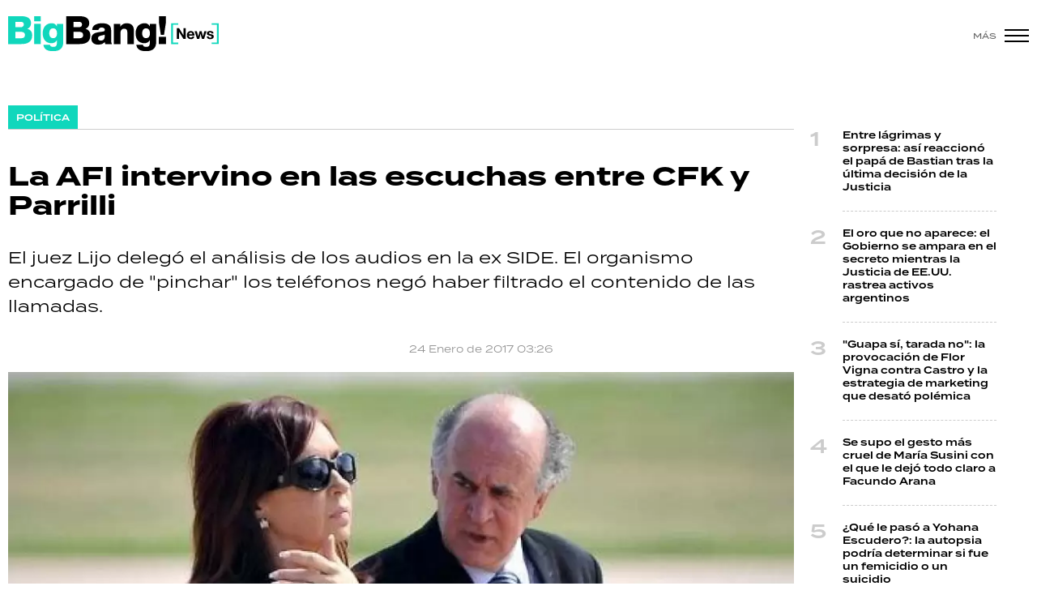

--- FILE ---
content_type: text/html; charset=ISO-8859-1
request_url: https://www.bigbangnews.com/politica/la-afi-intervino-escuchas-cfk-parrilli-n31274
body_size: 10577
content:
<!DOCTYPE html>
<html lang="es">
<head>
	<title>La AFI intervino en las escuchas entre CFK y Parrilli - Big Bang! News</title>
    <meta charset="iso-8859-1" />	
	<meta name="description" content="El juez Lijo delegó el análisis de los audios en la ex SIDE. El organismo encargado de &quot;pinchar&quot; los teléfonos negó haber filtrado el contenido de las llamadas." />	
	<meta name="keywords" content="AFI, Antonio Stiuso, Ariel Lijo, Corte Suprema, Cristina Kirchner, ex side, gustavo arribas, inteligencia, Oscar Parrilli" />
                             <link rel="preload" href="https://statics.bigbangnews.com/2017/01/crop/44b107555618b26c0f6d7942806d7be4__993x610.webp" as="image">
                    
            <link rel="canonical" href="https://www.bigbangnews.com/politica/la-afi-intervino-escuchas-cfk-parrilli-n31274" />
        <meta name="robots" content="index, follow, max-image-preview:large"/>
    <link rel="amphtml" href="https://www.bigbangnews.com/politica/la-afi-intervino-escuchas-cfk-parrilli-n31274/amp"/>
    <meta property="og:url" content="https://www.bigbangnews.com/politica/la-afi-intervino-escuchas-cfk-parrilli-n31274" />
    <meta property="og:title" content="La AFI intervino en las escuchas entre CFK y Parrilli" />
    <meta property="og:description" content="El juez Lijo delegó el análisis de los audios en la ex SIDE. El organismo encargado de &quot;pinchar&quot; los teléfonos negó haber filtrado el contenido de las llamadas." />
            <meta property="og:image" content="https://statics.bigbangnews.com/2017/01/44b107555618b26c0f6d7942806d7be4.jpg" />
                
    
    <meta name="og:type" content="article" />
    <meta name="og:site_name" content="Big Bang! News" />
    <meta name="og:region" content="Buenos Aires" />
    <meta name="og:country-name" content="Argentina" />   
    
    <meta name="twitter:card" content="summary_large_image" />
    <meta name="twitter:title" content="La AFI intervino en las escuchas entre CFK y Parrilli - Big Bang! News" />
            <meta name="twitter:image" content="https://statics.bigbangnews.com/2017/01/44b107555618b26c0f6d7942806d7be4.jpg" />
     
        <meta name="twitter:site" content="@bigbangnw" />
    <meta name="twitter:creator" content="@bigbangnw" />
        
    <meta name="twitter:domain" content="https://www.bigbangnews.com/" />
    <meta name="twitter:description" content="El juez Lijo delegó el análisis de los audios en la ex SIDE. El organismo encargado de &quot;pinchar&quot; los teléfonos negó haber filtrado el contenido de las llamadas." />   
    <script type="application/ld+json">
    [
    {
        "@context": "http:\/\/schema.org",
        "@type": "NewsArticle",
        "headline": "La AFI intervino en las escuchas entre CFK y Parrilli",
        "url": "https:\/\/www.bigbangnews.com\/politica\/la-afi-intervino-escuchas-cfk-parrilli-n31274",
        "dateCreated": "2023-10-26T17:55:42-03:00",
        "dateModified": "2023-10-26T17:55:42-03:00",
        "datePublished": "2017-01-24T03:26:00-03:00",
        "articleSection": "Pol\u00edtica",
        "keywords": "AFI, Antonio Stiuso, Ariel Lijo, Corte Suprema, Cristina Kirchner, ex side, gustavo arribas, inteligencia, Oscar Parrilli",
        "publisher": {
            "@type": "Organization",
            "@name": "Big Bang! News",
            "logo": {
                "@type": "ImageObject",
                "url": "https:\/\/statics.bigbangnews.com\/bbn\/img\/global\/og_image.jpg",
                "width": "350",
                "height": "350"
            }
        },
        "mainEntityOfPage": {
            "@type": "WebPage",
            "@id": "https:\/\/www.bigbangnews.com\/politica\/la-afi-intervino-escuchas-cfk-parrilli-n31274"
        },
        "author": {
            "@type": "Person",
            "name": "Big Bang! News"
        },
        "image": "https:\/\/statics.bigbangnews.com\/2017\/01\/crop\/44b107555618b26c0f6d7942806d7be4__993x610.webp"
    },
    {
        "@context": "http:\/\/schema.org",
        "@type": "BreadcrumbList",
        "itemListElement": [
            {
                "@type": "ListItem",
                "position": "1",
                "name": "Pol\u00edtica",
                "item": "https:\/\/www.bigbangnews.com\/politica\/"
            },
            {
                "@type": "ListItem",
                "position": "2",
                "name": "La AFI intervino en las escuchas entre CFK y Parrilli"
            }
        ]
    }
]
</script>  
        <meta name="theme-color" content="#ffffff">
    <meta name="msapplication-navbutton-color" content="#ffffff">
    <meta name="apple-mobile-web-app-status-bar-style" content="#ffffff"> 
          	  
	<meta name="author" content="Sourtech">
    <meta name="generator" content="AmuraCMS powered by Sourtech" />
    <meta name="viewport" content="width=device-width, initial-scale=1">
    <link rel="dns-prefetch" href="//use.typekit.net" />	
    <link rel="dns-prefetch" href="//cdnjs.cloudflare.com" />
    <link rel="dns-prefetch" href="//unpkg.com" />
    <link rel="preconnect" href="https://use.typekit.net">
	    <link rel="dns-prefetch" href="//statics.bigbangnews.com/"/>
<link rel="preconnect" href="https://statics.bigbangnews.com/"/>
<link rel="manifest" href="https://statics.bigbangnews.com/bbn/manifest.json" />


  
 
<link rel="preload" href="https://use.typekit.net/fpk5gwe.css" as="style" onload="this.onload=null;this.rel='stylesheet'">
<link rel="preload" href="https://cdnjs.cloudflare.com/ajax/libs/font-awesome/6.4.2/css/all.min.css" as="style" onload="this.onload=null;this.rel='stylesheet'">
<link rel="preload" href="https://cdnjs.cloudflare.com/ajax/libs/Swiper/7.0.2/swiper-bundle.css" as="style" onload="this.onload=null;this.rel='stylesheet'">
<link type="text/css" rel="stylesheet" href="https://statics.bigbangnews.com/bbn/css/bbn.css?v=1698435556" />
        
    <link rel="shortcut icon" href="https://statics.bigbangnews.com/bbn/img/global/favicon.svg"/>
	<link rel="icon" href="https://statics.bigbangnews.com/bbn/img/global/favicon.svg" sizes="302x241" />
	<link rel="apple-touch-icon" href="https://statics.bigbangnews.com/bbn/img/global/favicon.svg" />
	<meta name="msapplication-TileImage" content="https://statics.bigbangnews.com/bbn/img/global/favicon.svg" />   
        	
		<!-- Google tag (gtag.js) -->
		<script async src="https://www.googletagmanager.com/gtag/js?id=G-WS7PMV70WB"></script>
		<script>
		  window.dataLayer = window.dataLayer || [];
		  function gtag(){dataLayer.push(arguments);}
		  gtag('js', new Date());
		  gtag('config', 'G-WS7PMV70WB');
		</script>

		<!-- Analytics UA -->
        <script async src="https://www.googletagmanager.com/gtag/js?id=UA-61614637-1"></script>
        <script>
          window.dataLayer = window.dataLayer || [];
          function gtag(){dataLayer.push(arguments);}
          gtag('js', new Date());

          gtag('config', 'UA-61614637-1');
        </script>

        <!-- OneSignal -->
        <script src="https://cdn.onesignal.com/sdks/web/v16/OneSignalSDK.page.js" defer></script>
        <script>
          window.OneSignalDeferred = window.OneSignalDeferred || [];
          OneSignalDeferred.push(function(OneSignal) {
            OneSignal.init({
              appId: "14f8ea84-fe79-4e0e-ae1b-0a6e5b6b43ef",
            });
          });
        </script>

	                 
            
                                    <script async src="https://securepubads.g.doubleclick.net/tag/js/gpt.js"></script>
    <script>
    var active_pre = false;        
    window.googletag = window.googletag || {cmd: []};
    googletag.cmd.push(function() {
        googletag.defineSlot('/31503472/bigbangnews.com/Desk_Nota_Top', [[970, 90], [728, 90], [970, 250]], 'ads_Top').addService(googletag.pubads());
        googletag.defineSlot('/31503472/bigbangnews.com/Desk_Nota_LD1', [[300, 250], [300, 600]], 'ads_LD1').addService(googletag.pubads());
        googletag.defineSlot('/31503472/bigbangnews.com/Desk_Nota_LD2', [[300, 250], [300, 600]], 'ads_LD2').addService(googletag.pubads());
        googletag.defineSlot('/31503472/bigbangnews.com/Desk_Nota_LD3', [[300, 250], [300, 600]], 'ads_LD3').addService(googletag.pubads());
        googletag.defineSlot('/31503472/bigbangnews.com/Desk_Nota_VideoOutstream', [['fluid'],[1, 1], [300, 1], [300, 250]], 'ads_VideoOutstream').addService(googletag.pubads());
        googletag.defineSlot('/31503472/bigbangnews.com/Desk_Nota_Middle1', [728, 90], 'ads_Middle1').addService(googletag.pubads());
        googletag.defineSlot('/31503472/bigbangnews.com/Desk_Nota_Middle2', [728, 90], 'ads_Middle2').addService(googletag.pubads());
        googletag.defineSlot('/31503472/bigbangnews.com/Desk_Nota_Zocalo', [[970, 90], [728, 90]], 'ads_Zocalo').addService(googletag.pubads());
        googletag.defineSlot('/31503472/bigbangnews.com/Desk_Nota_vSlider', [1, 1], 'ads_vSlider').addService(googletag.pubads());
        googletag.defineSlot('/31503472/bigbangnews.com/Desk_Nota_ITT', [1, 1], 'ads_ITT').addService(googletag.pubads());
        
        googletag.pubads().setTargeting('Seccion', '3');          
        googletag.pubads().setTargeting('Tema', '0');
        googletag.pubads().setTargeting('Formato', '1');        
        googletag.pubads().enableSingleRequest();
        googletag.pubads().collapseEmptyDivs();
        googletag.enableServices();
        googletag.pubads().addEventListener('slotRenderEnded',
    function(event) {
        var slot = event.slot;
        if(slot.getSlotElementId()=='ads_ITT'){
            if(!event.isEmpty){
                active_pre = true;
                console.group(
                  'Slot', slot.getSlotElementId(), 'finished rendering.');

                console.log('Advertiser ID:', event.advertiserId);
                console.log('Campaign ID: ', event.campaignId);
                console.log('Creative ID: ', event.creativeId);
                console.log('Is empty?:', event.isEmpty);
                console.log('Line Item ID:', event.lineItemId);
                console.log('Size:', event.size);
                console.log('Source Agnostic Creative ID:',
                          event.sourceAgnosticCreativeId);
                console.log('Source Agnostic Line Item ID:',
                          event.sourceAgnosticLineItemId);
                console.groupEnd();
            }
        }
    }
);     });
    </script>
             
            </head>
<body>
	<div id="bn"></div>
    	         
        		<main id="front" class="bbn " data-root=https://www.bigbangnews.com/>      
	    <header class="header reducido">
	<div class="wrapper">
		<div class="top-header">
			<div class="grid col-1-3 fix-height">
				<div class="column">
					<div class="logo-head"><a href="https://www.bigbangnews.com/" title="Big Bang! News"><img src="https://statics.bigbangnews.com/bbn/img/global/logo-big-bang-news-stiky.svg" class="cst_img" alt="Big Bang! News" width="261" height="43"></a></div>
				</div>
			</div>
		</div>
		<div class="hamburger">
			<span>Más</span>
			<div class="hamburger-inner">
				<div class="bar bar1"></div>
				<div class="bar bar2"></div>
				<div class="bar bar3"></div>
				<div class="bar bar4"></div>
			</div>
		</div>
	</div>
</header>
  	
  
    <div class="ficha-container">
	<div class="wrapper">
        		<div class="grid cl-3-1">			
			<div class="column">
                <div class="article infinit">
                    <div class="tag-categori"><a href="https://www.bigbangnews.com/politica/" title="Política"><span>Política</span></a></div> 
                    <article class="precontent obsAmuraArticle" data-link="https://www.bigbangnews.com/politica/la-afi-intervino-escuchas-cfk-parrilli-n31274" data-title="La AFI intervino en las escuchas entre CFK y Parrilli">
                                                <h1 class="tit-ficha">La AFI intervino en las escuchas entre CFK y Parrilli</h1>
                        <h2 class="sufix-ficha">El juez Lijo delegó el análisis de los audios en la ex SIDE. El organismo encargado de "pinchar" los teléfonos negó haber filtrado el contenido de las llamadas.</h2>
                    </article>
                    <div class="grid cl-2">
                        	<p class="autor">
							 
	</p>
	<span class="adate">24 Enero de 2017 03:26</span>
 
                    </div>				
                                            <figure class="image-detail wlz">
                                                                                             <picture>
        <source type="image/webp" media="(min-width: 1000px)" srcset="https://statics.bigbangnews.com/2017/01/crop/44b107555618b26c0f6d7942806d7be4__993x610.webp">
        <img class="cst_img"  src="https://statics.bigbangnews.com/2017/01/crop/44b107555618b26c0f6d7942806d7be4__400x300.webp" width="993" height="610" alt="1552080438498"  >
    </picture>
                    
                            <figcaption>1552080438498 </figcaption>
                        </figure>
                     

                     <section class="content">
	<div class="grid cl-50-rest-nobreak">
		<div class="column">
			<div class="sticky-area">
				<div class="redes-share">
					<div class="items unique">
    <a href="#" class="redlink" title="Whatsapp" onclick="javascript:trackSocial('whatsapp', 'https://www.bigbangnews.com/politica/la-afi-intervino-escuchas-cfk-parrilli-n31274', 'La\x20AFI\x20intervino\x20en\x20las\x20escuchas\x20entre\x20CFK\x20y\x20Parrilli');return false"><i class="fab fa-whatsapp"></i></a>    
    <a href="#" class="redlink" title="Twitter" onclick="javascript:trackSocial('twitter', 'https://www.bigbangnews.com/politica/la-afi-intervino-escuchas-cfk-parrilli-n31274', 'La\x20AFI\x20intervino\x20en\x20las\x20escuchas\x20entre\x20CFK\x20y\x20Parrilli');return false"><i class="fa-brands fa-x-twitter"></i></a>
    <a href="#" class="redlink" title="Facebook" onclick="javascript:trackSocial('facebook', 'https://www.bigbangnews.com/politica/la-afi-intervino-escuchas-cfk-parrilli-n31274');return false"><i class="fab fa-facebook-square"></i></a> 
    <a href="#" class="redlink" title="Linkedin" onclick="javascript:trackSocial('linkedin', 'https://www.bigbangnews.com/politica/la-afi-intervino-escuchas-cfk-parrilli-n31274', 'La\x20AFI\x20intervino\x20en\x20las\x20escuchas\x20entre\x20CFK\x20y\x20Parrilli');return false"><i class="fab fa-linkedin"></i></a> 
    <a href="#" class="redlink d-sm-none" title="Telegram" onclick="javascript:trackSocial('telegram', 'https://www.bigbangnews.com/politica/la-afi-intervino-escuchas-cfk-parrilli-n31274', 'La\x20AFI\x20intervino\x20en\x20las\x20escuchas\x20entre\x20CFK\x20y\x20Parrilli');return false"><i class="fab fa-telegram-plane"></i></a>        
</div>


   				</div>
			</div>
		</div>
		<div class="column">
			            	



                            	        <p>La actual administración de la Agencia Federal de Inteligencia (AFI) intervino en las escuchas telefónicas entre la ex presidenta <strong>Cristina </strong><strong>Kirchner</strong> y el ex jefe de los servicios, <strong>Oscar Parrilli</strong>. Fue por disposición del juez federal <strong>Ariel Lijo</strong>, en el expediente que investiga al ex funcionario por el posible encubrimiento a <strong>Ibar Esteban Pérez Corradi.</strong> 
          
                            	          <p>El organismo que dirige <strong>Gustavo Arribas</strong> analizó los audios de las conversaciones, según explicó al diario La Nación el director Ejecutivo de la Dirección de Captación de Comunicaciones,<strong> Juan Rodríguez Ponte,</strong> quien explicó que &ldquo;por indicación del juez, el año pasado se entregaron todos los CD con las grabaciones de las escuchas a personal de la AFI&rdquo;. 
          
                                          <p> <p><figure class="media"><div data-oembed-url="https://www.youtube.com/embed/hj8OpPo4n0I"><div style="position: relative; padding-bottom: 100%; height: 0; padding-bottom: 56.2493%;"><iframe src="https://www.youtube.com/embed/hj8OpPo4n0I" style="position: absolute; width: 100%; height: 100%; top: 0; left: 0;" frameborder="0" allow="autoplay; encrypted-media" allowfullscreen=""></iframe></div></div></figure> 
                      
                                            <div class="statics_module" style="overflow: initial">
              
                <div id='ads_VideoOutstream'>
                  <script>
                    googletag.cmd.push(function() { googletag.display('ads_VideoOutstream'); });
                  </script>
                </div>
                    </div>
      
  
                	         
          
                            	             <p>Ocurre que desde la reforma a la ley de inteligencia, en 2015, la Dirección de Captación de Comunicaciones, conocida en el pasado como &ldquo;Ojota&rdquo;, quedó bajo la órbita de la Procuración General de la Nación. De todos modos, el presidente <strong>Mauricio Macri</strong><strong> </strong>decretó que las escuchas queden a cargo de la Corte Suprema. 
          
                            	         <p>El presidente del organismo que se ocupa de las escuchas solicitadas por la Justicia es el camarista <strong>Martín Izurzun</strong>, mientras que el director ejecutivo es <strong>Rodríguez Ponte</strong>, quien además es secretario del juzgado federal de Lijo. 
          
                            	          <p> <img alt="" data-height="348" data-size="w:2000,h:1125" data-width="619" hspace="5" src="https://statics.bigbangnews.com/anexos/2017/01/ceeaf1a35ee0b1029f07e883a9076bcc.webp" title="" vspace="5"> 
          
                            	         <p> Ayer se difundieron los audios y Parrilli emitió un duro comunicado contra el Gobierno de Macri. 
          
                            	          <p>Pero la AFI intervino en el análisis de los audios de <strong>Parrilli</strong><strong> </strong>debido a que el juez federal recurrió al organismo como auxiliar de la investigación. Se trata de una posibilidad que, según la ley de inteligencia, está prevista como una excepción. 
          
                            	         <p><strong>Lijo</strong> podría haber recurrido a las fuerzas de seguridad para el análisis de los audios, debido a que la investigación recaía sobre el ex jefe de la AFI. Fuentes cercanas al magistrado explicaron que se eligió que lo realizara la ex SIDE porque tiempo atrás habían aportado carpetas que podrían ser clave para que la Justicia compruebe que<strong> </strong><strong>Parrilli</strong><strong> </strong>había tenido en 2015 información verificada sobre el paradero de <strong>Pérez </strong><strong>Corradi</strong>, el entonces prófugo por el triple crimen de la efedrina. 
          
                            	          <p> <img alt="" data-height="412" data-size="w:1600,h:1067" data-width="619" hspace="5" src="https://statics.bigbangnews.com/anexos/2017/01/b3915e7e5d760e101904092e56c3c6b7.webp" title="" vspace="5"> 
          
                            	         <p> La Agencia Federal de Inteligencia intervino en el análisis de los audios. 
          
                            	          <p>Además de analizar los discos con las escuchas durante treinta días, la AFI solicitó una prórroga por el mismo plazo. En ese segundo período de escuchas se habría producido el diálogo difundido ayer donde <strong>Cristina</strong>, entre otras cosas, trata de &ldquo;pelotudo&rdquo; a <strong>Parrilli</strong><strong> </strong>y habla de causas &ldquo;armadas&rdquo; al ex espía<strong> Antonio </strong><strong>Stiuso.</strong> 
          
                            	         <p>Se trata de uno de los aspectos llamativos de la causa. La AFI incluyó en la selección de audios el diálogo entre la ex jefa de Estado y <strong>Parrilli</strong>, a pesar de que no tenía que ver con la investigación inicial. 
          
                            	          <p> <img alt="" data-height="346" data-size="w:1366,h:765" data-width="619" hspace="5" src="https://statics.bigbangnews.com/anexos/2017/01/bfc4626105abfe07c76504c12ac6ee93.webp" title="" vspace="5"> 
          
                            	         <p> En las comunicaciones, Cristina habló de causas armadas contra Stiuso. 
          
                            	          <p>Desde la Dirección de Asistencia Judicial en Delitos Complejos y Crimen Organizado negaron la responsabilidad del organismo en la filtración de los audios. &ldquo;No ha habido entrega, filtración o divulgación de material alguno por parte de esa dependencia fuera de los reglamentos de actuación y protocolos de custodia establecidos para garantizar el resguardo de la información&rdquo;. 
          
                            	         <p>Por eso, el caso podría iniciar una nueva causa judicial. Es que <strong>Parrilli</strong><strong> </strong>ya anticipó que hará una denuncia contra el actual jefe de la AFI, <strong>Arribas</strong>, pero también contra el juez Lijo y el fiscal <strong>Guillermo </strong><strong>Marijuan</strong>, quien el viernes pasado presentó la denuncia para que se investigue a la ex presidenta por sus dichos sobre las causas armadas. También incluiría al presidente de la Corte, <strong>Ricardo </strong><strong>Lorenzetti.</strong> 
          
                            	          
          
    	




            	 			                        <div class="tags-content">
            <a href="https://www.bigbangnews.com/tags/afi-t132" title="AFI">AFI</a>
            <a href="https://www.bigbangnews.com/tags/antonio-stiuso-t690" title="Antonio Stiuso">Antonio Stiuso</a>
            <a href="https://www.bigbangnews.com/tags/ariel-lijo-t10070" title="Ariel Lijo">Ariel Lijo</a>
            <a href="https://www.bigbangnews.com/tags/corte-suprema-t126" title="Corte Suprema">Corte Suprema</a>
            <a href="https://www.bigbangnews.com/tags/cristina-kirchner-t521" title="Cristina Kirchner">Cristina Kirchner</a>
            <a href="https://www.bigbangnews.com/tags/ex-side-t15001" title="ex side">ex side</a>
            <a href="https://www.bigbangnews.com/tags/gustavo-arribas-t14678" title="gustavo arribas">gustavo arribas</a>
            <a href="https://www.bigbangnews.com/tags/inteligencia-t207" title="inteligencia">inteligencia</a>
            <a href="https://www.bigbangnews.com/tags/oscar-parrilli-t692" title="Oscar Parrilli">Oscar Parrilli</a>
    </div>
 			
		</div>
	</div>
</section>

                               </div>
                <div id="obsAmuraNews"></div>
                 
                    <div class="last-news">
    <h3 class="tit-section-mini light">Segu&iacute; leyendo</h4>
    <ul>
                     
                <li><a href="https://www.bigbangnews.com/politica/ian-moche-denuncio-empiezan-clases-nadie-sabe-van-abrir-escuelas-especiales-n99460" title="Ian Moche denunció que empiezan las clases y &quot;nadie sabe si van a abrir las escuelas especiales&quot;" data-format="1">Ian Moche denunció que empiezan las clases y "nadie sabe si van a abrir las escuelas especiales"</a></li>
                                 
                <li><a href="https://www.bigbangnews.com/politica/uta-camaras-empresariales-le-dan-voto-confianza-milei-hay-paro-colectivos-amba-n99457" title="UTA y cámaras empresariales le dan un voto de confianza a Milei: no hay paro de colectivos en AMBA" data-format="1">UTA y cámaras empresariales le dan un voto de confianza a Milei: no hay paro de colectivos en AMBA</a></li>
                                 
                <li><a href="https://www.bigbangnews.com/politica/un-hombre-fue-acusado-drogar-cocaina-sus-seis-hijos-incluido-bebe-esta-preso-n99449" title="Un hombre fue acusado de drogar con cocaína a sus seis hijos, incluido un bebé: está preso" data-format="1">Un hombre fue acusado de drogar con cocaína a sus seis hijos, incluido un bebé: está preso</a></li>
                                 
                <li><a href="https://www.bigbangnews.com/politica/el-acuerdo-secreto-javier-milei-hayden-davis-gran-revelacion-sobre-criptoestafa-libra-n99447" title="El acuerdo secreto entre Javier Milei y Hayden Davis: gran revelación sobre la criptoestafa $Libra" data-format="1">El acuerdo secreto entre Javier Milei y Hayden Davis: gran revelación sobre la criptoestafa $Libra</a></li>
                                 
                <li><a href="https://www.bigbangnews.com/politica/antonio-banderas-critico-ice-confeso-su-hija-teme-busquen-haber-nacido-espana-n99445" title="Antonio Banderas criticó al ICE y confesó que su hija teme que la busquen por haber nacido en España" data-format="1">Antonio Banderas criticó al ICE y confesó que su hija teme que la busquen por haber nacido en España</a></li>
                        </ul>
</div>    

  
                 				
			</div>
			<div class="column">
       			         
        



    				                    			                						    
    <div class="statics_module" style="overflow: initial">
        <div class='bnc'><div id='ads_LD1' style='width: 300px; min-height: 250px' class='bnw'><script>googletag.cmd.push(function() { googletag.display('ads_LD1'); });</script></div></div>
    </div>
							
                        				                    			                							 
	<ul class="number-list">
		 
		<li><a href="https://www.bigbangnews.com/policiales/entre-lagrimas-sorpresa-asi-reacciono-papa-bastian-tras-ultima-decision-justicia-n99403" title="Entre lágrimas y sorpresa: así reaccionó el papá de Bastian tras la última decisión de la Justicia">Entre lágrimas y sorpresa: así reaccionó el papá de Bastian tras la última decisión de la Justicia</a> </li>
		 
		<li><a href="https://www.bigbangnews.com/politica/el-oro-aparece-gobierno-ampara-secreto-mientras-justicia-eeuu-rastrea-activos-argentinos-n99362" title="El oro que no aparece: el Gobierno se ampara en el secreto mientras la Justicia de EE.UU. rastrea activos argentinos">El oro que no aparece: el Gobierno se ampara en el secreto mientras la Justicia de EE.UU. rastrea activos argentinos</a> </li>
		 
		<li><a href="https://www.bigbangnews.com/show/guapa-si-tarada-no-provocacion-flor-vigna-castro-estrategia-marketing-desato-polemica-n99436" title="&quot;Guapa sí, tarada no&quot;: la provocación de Flor Vigna contra Castro y la estrategia de marketing que desató polémica">"Guapa sí, tarada no": la provocación de Flor Vigna contra Castro y la estrategia de marketing que desató polémica</a> </li>
		 
		<li><a href="https://www.bigbangnews.com/show/se-supo-gesto-mas-cruel-maria-susini-le-dejo-todo-claro-facundo-arana-n99398" title="Se supo el gesto más cruel de María Susini con el que le dejó todo claro a Facundo Arana">Se supo el gesto más cruel de María Susini con el que le dejó todo claro a Facundo Arana</a> </li>
		 
		<li><a href="https://www.bigbangnews.com/policiales/que-le-paso-yohana-escudero-autopsia-podria-determinar-fue-femicidio-o-suicidio-n99424" title="¿Qué le pasó a Yohana Escudero?: la autopsia podría determinar si fue un femicidio o un suicidio">¿Qué le pasó a Yohana Escudero?: la autopsia podría determinar si fue un femicidio o un suicidio</a> </li>
			</ul>
							
                        				                    			 
				<div class="sticky-area">
											    
    <div class="statics_module" style="overflow: initial">
        <div class='bnc'><div id='ads_LD2' style='width: 300px; min-height: 250px' class='bnw'><script>googletag.cmd.push(function() { googletag.display('ads_LD2'); });</script></div></div>
    </div>
							
				</div>					
			             

  

         			
			</div>			
		</div>

        <div class="modulos">
	<div class="wrapper">
		<div class="relacionados">
			<div class="tit-section"><span>&Uacute;ltimas noticias</span></div>
																			
<div class="grid cl-4">
	 
		<article class="noti-box">
						<figure>
		<a href="https://www.bigbangnews.com/tecnologia/amazon-conopenaiygoogle-apple-alianzas-inteligencia-artificial-cara-santo-grial-agi-n99465" title="Amazon con OpenAI y Google con Apple: las alianzas en inteligencia artificial de cara al santo grial de la AGI" class="wlz" data-mod="26" data-col="4">				 								<picture>
				<source type="image/webp" media="(min-width: 1000px)" srcset="https://statics.bigbangnews.com/2026/01/crop/6965204591aab__450x283.webp">
				<img class="cst_img" loading="lazy" src="https://statics.bigbangnews.com/2026/01/crop/6965204591aab__450x283.webp" width="450" height="283" alt="La guerra por el mercado de la inteligencia artificial estalló en 2026."  >
			</picture>
				

					
	</a></figure>
			<div class="info">
				 
			<p class="volanta"><i class="bomb"></i>Matrix un poroto</p>
				<h2 class="tit"><a href="https://www.bigbangnews.com/tecnologia/amazon-conopenaiygoogle-apple-alianzas-inteligencia-artificial-cara-santo-grial-agi-n99465" title="Amazon con OpenAI y Google con Apple: las alianzas en inteligencia artificial de cara al santo grial de la AGI" >Amazon con OpenAI y Google con Apple: las alianzas en inteligencia artificial de cara al santo grial de la AGI</a></h2>
											</div>
		</article>
	 
		<article class="noti-box">
						<figure>
		<a href="https://www.bigbangnews.com/show/el-accidente-secreto-cecilia-roth-salio-luz-golpe-sacudio-rodaje-biopic-moria-casan-n99464" title="El accidente secreto de Cecilia Roth salió a la luz: un golpe sacudió el rodaje de la biopic de Moria Casán" class="wlz" data-mod="26" data-col="4">				 								<picture>
				<source type="image/webp" media="(min-width: 1000px)" srcset="https://statics.bigbangnews.com/2026/01/crop/697ce9607e5ff__450x283.webp">
				<img class="cst_img" loading="lazy" src="https://statics.bigbangnews.com/2026/01/crop/697ce9607e5ff__450x283.webp" width="450" height="283" alt=" Cecilia Roth"  >
			</picture>
				

					
	</a></figure>
			<div class="info">
				 
			<p class="volanta"><i class="bomb"></i>Tremendo</p>
				<h2 class="tit"><a href="https://www.bigbangnews.com/show/el-accidente-secreto-cecilia-roth-salio-luz-golpe-sacudio-rodaje-biopic-moria-casan-n99464" title="El accidente secreto de Cecilia Roth salió a la luz: un golpe sacudió el rodaje de la biopic de Moria Casán" >El accidente secreto de Cecilia Roth salió a la luz: un golpe sacudió el rodaje de la biopic de Moria Casán</a></h2>
											</div>
		</article>
	 
		<article class="noti-box">
						<figure>
		<a href="https://www.bigbangnews.com/policiales/cinco-semanas-nombre-tragedia-luna-zarate-una-cadena-fallas-nadie-supo-frenar-n99463" title="Cinco semanas sin nombre: la tragedia de Luna Zárate y una cadena de fallas que nadie supo frenar" class="wlz" data-mod="26" data-col="4">				 								<picture>
				<source type="image/webp" media="(min-width: 1000px)" srcset="https://statics.bigbangnews.com/2026/01/crop/697cedfa90c4c__450x283.webp">
				<img class="cst_img" loading="lazy" src="https://statics.bigbangnews.com/2026/01/crop/697cedfa90c4c__450x283.webp" width="450" height="283" alt="Luna Aylen Zárate"  >
			</picture>
				

					
	</a></figure>
			<div class="info">
				 
			<p class="volanta"><i class="bomb"></i>Negligente</p>
				<h2 class="tit"><a href="https://www.bigbangnews.com/policiales/cinco-semanas-nombre-tragedia-luna-zarate-una-cadena-fallas-nadie-supo-frenar-n99463" title="Cinco semanas sin nombre: la tragedia de Luna Zárate y una cadena de fallas que nadie supo frenar" >Cinco semanas sin nombre: la tragedia de Luna Zárate y una cadena de fallas que nadie supo frenar</a></h2>
											</div>
		</article>
	 
		<article class="noti-box">
						<figure>
		<a href="https://www.bigbangnews.com/actualidad/sida-felino-gatos-vif-como-contagia-riesgo-humanos-n99462" title="Sida felino en gatos: qué es el VIF, cómo se contagia y por qué no es un riesgo para humanos" class="wlz" data-mod="26" data-col="4">				 								<picture>
				<source type="image/webp" media="(min-width: 1000px)" srcset="https://statics.bigbangnews.com/2026/01/crop/697ce5c45508e__450x283.webp">
				<img class="cst_img" loading="lazy" src="https://statics.bigbangnews.com/2026/01/crop/697ce5c45508e__450x283.webp" width="450" height="283" alt="Sida felino"  >
			</picture>
				

					
	</a></figure>
			<div class="info">
				 
			<p class="volanta"><i class="bomb"></i>Muchos dueños no lo saben</p>
				<h2 class="tit"><a href="https://www.bigbangnews.com/actualidad/sida-felino-gatos-vif-como-contagia-riesgo-humanos-n99462" title="Sida felino en gatos: qué es el VIF, cómo se contagia y por qué no es un riesgo para humanos" >Sida felino en gatos: qué es el VIF, cómo se contagia y por qué no es un riesgo para humanos</a></h2>
											</div>
		</article>
	 
		<article class="noti-box">
						<figure>
		<a href="https://www.bigbangnews.com/policiales/brenda-agero-pesadilla-tras-rejas-despues-ser-condenada-perpetua-matar-cinco-bebes-n99461" title="Brenda Agüero: la pesadilla tras las rejas después de ser condenada a perpetua por matar a cinco bebés" class="wlz" data-mod="26" data-col="4">				 								<picture>
				<source type="image/webp" media="(min-width: 1000px)" srcset="https://statics.bigbangnews.com/2025/09/crop/68bb04723b0b2__450x283.webp">
				<img class="cst_img" loading="lazy" src="https://statics.bigbangnews.com/2025/09/crop/68bb04723b0b2__450x283.webp" width="450" height="283" alt="Brenda Agüero"  >
			</picture>
				

					
	</a></figure>
			<div class="info">
				 
			<p class="volanta"><i class="bomb"></i>Horror</p>
				<h2 class="tit"><a href="https://www.bigbangnews.com/policiales/brenda-agero-pesadilla-tras-rejas-despues-ser-condenada-perpetua-matar-cinco-bebes-n99461" title="Brenda Agüero: la pesadilla tras las rejas después de ser condenada a perpetua por matar a cinco bebés" >Brenda Agüero: la pesadilla tras las rejas después de ser condenada a perpetua por matar a cinco bebés</a></h2>
											</div>
		</article>
	 
		<article class="noti-box">
						<figure>
		<a href="https://www.bigbangnews.com/politica/ian-moche-denuncio-empiezan-clases-nadie-sabe-van-abrir-escuelas-especiales-n99460" title="Ian Moche denunció que empiezan las clases y &quot;nadie sabe si van a abrir las escuelas especiales&quot;" class="wlz" data-mod="26" data-col="4">				 								<picture>
				<source type="image/webp" media="(min-width: 1000px)" srcset="https://statics.bigbangnews.com/2026/01/crop/697cde6d5b5c1__450x283.webp">
				<img class="cst_img" loading="lazy" src="https://statics.bigbangnews.com/2026/01/crop/697cde6d5b5c1__450x283.webp" width="450" height="283" alt="Ian Moche"  >
			</picture>
				

					
	</a></figure>
			<div class="info">
				 
			<p class="volanta"><i class="bomb"></i>Cuando las prioridades son otras</p>
				<h2 class="tit"><a href="https://www.bigbangnews.com/politica/ian-moche-denuncio-empiezan-clases-nadie-sabe-van-abrir-escuelas-especiales-n99460" title="Ian Moche denunció que empiezan las clases y &quot;nadie sabe si van a abrir las escuelas especiales&quot;" >Ian Moche denunció que empiezan las clases y "nadie sabe si van a abrir las escuelas especiales"</a></h2>
											</div>
		</article>
	 
		<article class="noti-box">
						<figure>
		<a href="https://www.bigbangnews.com/deportes/annika-paz-pilar-inter-milan-epopeya-una-jugadora-suena-golea-n99459" title="Annika Paz, de Pilar al Inter de Milán: la epopeya de una jugadora que sueña y golea" class="wlz" data-mod="26" data-col="4">				 								<picture>
				<source type="image/webp" media="(min-width: 1000px)" srcset="https://statics.bigbangnews.com/2026/01/crop/697cd5283e6a7__450x283.webp">
				<img class="cst_img" loading="lazy" src="https://statics.bigbangnews.com/2026/01/crop/697cd5283e6a7__450x283.webp" width="450" height="283" alt="Annika Paz"  >
			</picture>
				

					
	</a></figure>
			<div class="info">
				 
			<p class="volanta"><i class="bomb"></i>Orgullo nacional</p>
				<h2 class="tit"><a href="https://www.bigbangnews.com/deportes/annika-paz-pilar-inter-milan-epopeya-una-jugadora-suena-golea-n99459" title="Annika Paz, de Pilar al Inter de Milán: la epopeya de una jugadora que sueña y golea" >Annika Paz, de Pilar al Inter de Milán: la epopeya de una jugadora que sueña y golea</a></h2>
											</div>
		</article>
	 
		<article class="noti-box">
						<figure>
		<a href="https://www.bigbangnews.com/show/cinthia-fernandez-perros-raza-furia-redes-bienvenida-tierna-pedido-cierre-instagram-n99458" title="Cinthia Fernández, perros de raza y furia en redes: de la bienvenida tierna al pedido de cierre de Instagram" class="wlz" data-mod="26" data-col="4">				 								<picture>
				<source type="image/webp" media="(min-width: 1000px)" srcset="https://statics.bigbangnews.com/2026/01/crop/697cd3a301b26__450x283.webp">
				<img class="cst_img" loading="lazy" src="https://statics.bigbangnews.com/2026/01/crop/697cd3a301b26__450x283.webp" width="450" height="283" alt="Cinthia Fernández"  >
			</picture>
				

					
	</a></figure>
			<div class="info">
				 
			<p class="volanta"><i class="bomb"></i>Seguidores furiosos</p>
				<h2 class="tit"><a href="https://www.bigbangnews.com/show/cinthia-fernandez-perros-raza-furia-redes-bienvenida-tierna-pedido-cierre-instagram-n99458" title="Cinthia Fernández, perros de raza y furia en redes: de la bienvenida tierna al pedido de cierre de Instagram" >Cinthia Fernández, perros de raza y furia en redes: de la bienvenida tierna al pedido de cierre de Instagram</a></h2>
											</div>
		</article>
	 
</div>

  	
		</div>	
	</div>
</div>
    </div>
</div>  


	<footer class="bbn">
    <footer class="footer">
	<div class="wrapper">
		<div class="grid xs-col-2-reverse">
			<div class="column">
				<div class="marca">
					<a href="https://www.bigbangnews.com/" title="Big Bang! News" class="logo-foot"><img src="https://statics.bigbangnews.com/bbn/img/global/logo-big-bang-news-foot.svg" alt="Big Bang! News" width="261" height="44"></a>
					<p>Agencia de noticias y medios de comunicación</p>
				</div>
				<div class="slogan">La realidad <br>que te explota <br>en la cara</div>
			</div>
			<div class="column">
				<div class="redes">
					<ul>
															<li><a href="https://www.facebook.com/bigbangnw/" target="_blank" rel="noopener nofollow" aria-label="Facebook">Facebook</a></li>
	 
			<li><a href="https://twitter.com/bigbangnw" target="_blank" rel="noopener nofollow" aria-label="Twitter">Twitter</a></li>
	    
			<li><a href="https://www.youtube.com/channel/UCrH1HwkY25JqhlsvW3QaFPQ" target="_blank" rel="noopener nofollow" aria-label="Youtube">Youtube</a></li>
	 
			<li><a href="https://www.instagram.com/bigbangnws/" target="_blank" rel="noopener nofollow" aria-label="Instagram">Instagram</a></li>
	                    
	                     
									</ul>
					<span class="tit">seguinos</span>
				</div>
			</div>
		</div>

		<p class="legal group">
			Propietario: Quinta Columna S.A.<br>
			Directora: Manuela Fernández Mendy<br>
			Domicilio: Humboldt 1493 - CABA<br>
			RNPI: 5222533<br>
			Edición N°: 20032194 - Viernes 30 de Enero 2026
		</p>

		<div class="grid xs-col-2-reverse">
			<div class="column">				
				<p class="legal">© 2015-2026 Big Bang News. Todos los derechos reservados.</p>
			</div>
			<div class="column">
				<p class="legal tr">
                                                            <a href="https://www.bigbangnews.com/politicas-privacidad" title="Políticas de Privacidad" >Políticas de Privacidad</a>
                                        
                                                            <a href="https://www.bigbangnews.com/terminos-condiciones" title="Términos y condiciones" >Términos y condiciones</a>
                                        
                                                            <a href="https://www.bigbangnews.com/comercial" title="Comercial" >Comercial</a>
                                        
                                                            <a href="https://www.bigbangnews.com/rss" title="RSS" >RSS</a>
                                        
                  					
				</p>
			</div>
		</div>
		<div class="powered">
			<a href="https://www.amuracms.com" rel="noopener" target="_blank" title="Power by AmuraCMS"><img src="https://statics.bigbangnews.com/bbn/img/global/amura.svg" alt="AmuraCMS" width="100" height="13"></a>
		</div>   		
	</div>
</footer>

<div class="menu-overlay">
	<div class="wrapper">
		<span id="close-menu" class="close">Cerrar</span>
		<div class="grid cl-2-menu">
			<div class="column">
				<nav class="menu-prpal">
					<ul>
																		<li><a href="https://www.bigbangnews.com/show/" title="Show" >Show</a></li>
						                    
																		<li><a href="https://www.bigbangnews.com/politica/" title="Política" >Política</a></li>
						                    
																		<li><a href="https://www.bigbangnews.com/actualidad/" title="Actualidad" >Actualidad</a></li>
						                    
																		<li><a href="https://www.bigbangnews.com/policiales/" title="Policiales" >Policiales</a></li>
						                    
																		<li><a href="https://www.bigbangnews.com/tendencias/" title="Tendencias" >Tendencias</a></li>
						                    
																		<li><a href="https://www.bigbangnews.com/gran-hermano/" title="Gran Hermano" >Gran Hermano</a></li>
						                    
																		<li><a href="https://www.bigbangnews.com/deportes/" title="Deportes" >Deportes</a></li>
						                    
																		<li><a href="https://www.bigbangnews.com/videogaleria/" title="Videos" >Videos</a></li>
						                    
																		<li><a href="https://www.bigbangnews.com/tecnologia/" title="Tecnología" >Tecnología</a></li>
						                    
											                    
											                    
											                    
					 
					</ul>
				</nav>
			</div>
			<div class="column">
				<nav class="menu-secund">
					<ul>
													                    
													                    
													                    
													                    
													                    
													                    
													                    
													                    
													                    
																					<li><a href="https://www.bigbangnews.com/recetas-cocina/" title="Recetas" >Recetas</a></li>
							                    
																					<li><a href="https://www.bigbangnews.com/palabras/" title="Palabras" >Palabras</a></li>
							                    
																					<li><a href="https://www.bigbangnews.com/horoscopo/" title="Horóscopo" >Horóscopo</a></li>
							                    
						 
					</ul>
				</nav>
				<div class="redes-overlay">
					<strong>Seguinos</strong>
					<div class="redes">
															<a href="https://www.facebook.com/bigbangnw/" target="_blank" rel="noopener nofollow" aria-label="Facebook"><i class="fab fa-facebook-f"></i></a>
	 
			<a href="https://twitter.com/bigbangnw" target="_blank" rel="noopener nofollow" aria-label="Twitter"><i class="fa-brands fa-x-twitter"></i></a>
		                     
			<a href="https://www.youtube.com/channel/UCrH1HwkY25JqhlsvW3QaFPQ" target="_blank" rel="noopener nofollow" aria-label="Youtube"><i class="fab fa-youtube"></i></a>
	             
			<a href="https://www.instagram.com/bigbangnws/" target="_blank" rel="noopener nofollow" aria-label="Instagram"><i class="fab fa-instagram"></i></a>
	                     
	 
		  
	 
									</div>
				</div>
				<div class="search">
					<form id="search" class="frmSearch" method="get" action="https://www.bigbangnews.com/search">
						<input type="search" name="q" placeholder="Buscar" class="search-input">
					</form>
				</div>
			</div>
		</div>
	</div>
</div>  
</footer>
        <div class="publicidad_footer_sticky" >
        <div class="cont_sticky">
            <div class="contenedor_publicidad">
                <div class="close_sticky">
                    <div class="closes">
                        <img src="https://statics.bigbangnews.com/bbn/img/global/cancel.svg" alt="close ADS">
                    </div>      
                </div>                 
                
                                            <div id='ads_Zocalo'>
                          <script>
                            googletag.cmd.push(function() { googletag.display('ads_Zocalo'); });
                          </script>
                        </div>
                    
                            </div>                
        </div>  
    </div> 
        <div class="pre-home-amura">
    <div class="inner-flex-container">
        <button class="close-banner" aria-label="Cerrar">
            <span>CERRAR</span>            
        </button>
        <div class="count-down">10</div>
        <div id="ads_ITT">
          <script>
            googletag.cmd.push(function() { googletag.display('ads_ITT'); });
          </script>
        </div>
    </div>
</div>


<script>
    const phAmura = document.querySelector(".pre-home-amura");
    const btnClose = document.querySelector(".pre-home-amura .close-banner");
    const close_sticky = document.querySelector(".close_sticky");
    const footerADS = document.querySelector(".publicidad_footer_sticky");
    
    window.onload = function(event) {
        setTimeout((function () {
            if(active_pre){
                phAmura.classList.add("ready");
                var timeleft = 10;
                var downloadTimer = setInterval(function(){
                    if(timeleft <= 0){
                        clearInterval(downloadTimer);
                        phAmura.classList.remove("ready");
                        phAmura.classList.add("no-display");
                    } else {
                        document.querySelector(".count-down").innerHTML  = timeleft;
                    }              
                    timeleft -= 1;
                }, 1e3);            
            }        
        }), 1e3);
        
        window.onscroll = function() {            
            footerADS.style.display = 'block';
        };        
    };
    
    btnClose.addEventListener("click", (function () {
        phAmura.classList.remove("ready"); 
        phAmura.classList.add("no-display");
    })); 
    
    close_sticky.addEventListener('click',e =>{
        e.preventDefault();
        footerADS.remove();
    });   
  
</script>     


	</main> 
   

<script src="https://statics.bigbangnews.com/bbn/js/init.js?v=1701977844" defer></script>
<script src="https://statics.bigbangnews.com/bbn/js/news.js?v=1698266744" defer></script>

<script defer src="https://static.cloudflareinsights.com/beacon.min.js/vcd15cbe7772f49c399c6a5babf22c1241717689176015" integrity="sha512-ZpsOmlRQV6y907TI0dKBHq9Md29nnaEIPlkf84rnaERnq6zvWvPUqr2ft8M1aS28oN72PdrCzSjY4U6VaAw1EQ==" data-cf-beacon='{"version":"2024.11.0","token":"9d89b4c9a96447e482e630eb40eb6fc2","r":1,"server_timing":{"name":{"cfCacheStatus":true,"cfEdge":true,"cfExtPri":true,"cfL4":true,"cfOrigin":true,"cfSpeedBrain":true},"location_startswith":null}}' crossorigin="anonymous"></script>
</body>
</html>

--- FILE ---
content_type: text/html; charset=utf-8
request_url: https://www.google.com/recaptcha/api2/aframe
body_size: 267
content:
<!DOCTYPE HTML><html><head><meta http-equiv="content-type" content="text/html; charset=UTF-8"></head><body><script nonce="R49QDPhuJtH1NhntxL0lrQ">/** Anti-fraud and anti-abuse applications only. See google.com/recaptcha */ try{var clients={'sodar':'https://pagead2.googlesyndication.com/pagead/sodar?'};window.addEventListener("message",function(a){try{if(a.source===window.parent){var b=JSON.parse(a.data);var c=clients[b['id']];if(c){var d=document.createElement('img');d.src=c+b['params']+'&rc='+(localStorage.getItem("rc::a")?sessionStorage.getItem("rc::b"):"");window.document.body.appendChild(d);sessionStorage.setItem("rc::e",parseInt(sessionStorage.getItem("rc::e")||0)+1);localStorage.setItem("rc::h",'1769813365707');}}}catch(b){}});window.parent.postMessage("_grecaptcha_ready", "*");}catch(b){}</script></body></html>

--- FILE ---
content_type: application/javascript; charset=utf-8
request_url: https://fundingchoicesmessages.google.com/f/AGSKWxW29Ca0C3Uc8UdYZ4g3ZyELRKyv2BujNEACWD7aEw5tp293PPfNYiOqT2gkwafUm818_SCW9z4sPBSBz-RaV9liKyo0t-cyNYL4h3QYI1apNf-VcScgB4kb_0C1hS06xjayxpI0UTiG53YQjmEL2q7ekIqplWvp6InKTMe-EWRoaT07GAXv5jt1QXm0/_/interstitial-ad./advloader./adonline./ads/tile-,728x90,
body_size: -1285
content:
window['a4c45d3a-5492-40de-ab24-3788353a45db'] = true;

--- FILE ---
content_type: application/javascript; charset=utf-8
request_url: https://fundingchoicesmessages.google.com/f/AGSKWxWVWvPA6mSqzKy7JpG7O8J8RGzx94uDayI16HvrcJXlNMc0b4L4XyLzQcE9w9EXkapV0DatdJKsVmK6nw-TB5fixUrnBktOnxQaJFjGbr241r_QKIk79a8PUer0hRRZB-zHeVxcFw==?fccs=W251bGwsbnVsbCxudWxsLG51bGwsbnVsbCxudWxsLFsxNzY5ODEzMzY0LDgwNzAwMDAwMF0sbnVsbCxudWxsLG51bGwsW251bGwsWzddXSwiaHR0cHM6Ly93d3cuYmlnYmFuZ25ld3MuY29tL3BvbGl0aWNhL2xhLWFmaS1pbnRlcnZpbm8tZXNjdWNoYXMtY2ZrLXBhcnJpbGxpLW4zMTI3NCIsbnVsbCxbWzgsIkZmMFJHSFR1bjhJIl0sWzksImVuLVVTIl0sWzE5LCIyIl0sWzE3LCJbMF0iXSxbMjQsIiJdLFsyOSwiZmFsc2UiXV1d
body_size: -202
content:
if (typeof __googlefc.fcKernelManager.run === 'function') {"use strict";this.default_ContributorServingResponseClientJs=this.default_ContributorServingResponseClientJs||{};(function(_){var window=this;
try{
var RH=function(a){this.A=_.t(a)};_.u(RH,_.J);var SH=_.ed(RH);var TH=function(a,b,c){this.B=a;this.params=b;this.j=c;this.l=_.F(this.params,4);this.o=new _.eh(this.B.document,_.O(this.params,3),new _.Qg(_.Rk(this.j)))};TH.prototype.run=function(){if(_.P(this.params,10)){var a=this.o;var b=_.fh(a);b=_.Od(b,4);_.jh(a,b)}a=_.Sk(this.j)?_.be(_.Sk(this.j)):new _.de;_.ee(a,9);_.F(a,4)!==1&&_.G(a,4,this.l===2||this.l===3?1:2);_.Fg(this.params,5)&&(b=_.O(this.params,5),_.hg(a,6,b));return a};var UH=function(){};UH.prototype.run=function(a,b){var c,d;return _.v(function(e){c=SH(b);d=(new TH(a,c,_.A(c,_.Qk,2))).run();return e.return({ia:_.L(d)})})};_.Uk(8,new UH);
}catch(e){_._DumpException(e)}
}).call(this,this.default_ContributorServingResponseClientJs);
// Google Inc.

//# sourceURL=/_/mss/boq-content-ads-contributor/_/js/k=boq-content-ads-contributor.ContributorServingResponseClientJs.en_US.Ff0RGHTun8I.es5.O/d=1/exm=kernel_loader,loader_js_executable/ed=1/rs=AJlcJMwj_NGSDs7Ec5ZJCmcGmg-e8qljdw/m=web_iab_tcf_v2_signal_executable
__googlefc.fcKernelManager.run('\x5b\x5b\x5b8,\x22\x5bnull,\x5b\x5bnull,null,null,\\\x22https:\/\/fundingchoicesmessages.google.com\/f\/AGSKWxWD5a57bYu8xscAxEw8TVPWQk0bIgMKNbqyUGkLZ_Ct_pyRFmg22SLBa4ltv5a9OQRSxkQ4W1AiM_5QI97L8JT6_boRrPivi61T7ipj4Vrj5XOCV15tRreM-qHQ_5kcAu5dhLb2qQ\\\\u003d\\\\u003d\\\x22\x5d,null,null,\x5bnull,null,null,\\\x22https:\/\/fundingchoicesmessages.google.com\/el\/AGSKWxWnidMz3pNyPY3Jhc_7W_EES1CqL7wTJGOLMYq5Vwn1W103jEKiOPKUfH4oQRgNaO_TD8H-PTczSzggvCvjJvYPLMseASG8ZsTCZj2YmLPn8g9QeMtVQ7uOLNqgy6KMtRBT7aERSA\\\\u003d\\\\u003d\\\x22\x5d,null,\x5bnull,\x5b7\x5d\x5d\x5d,\\\x22bigbangnews.com\\\x22,1,\\\x22es\\\x22,null,null,null,null,1\x5d\x22\x5d\x5d,\x5bnull,null,null,\x22https:\/\/fundingchoicesmessages.google.com\/f\/AGSKWxUdVprjjFr6ZEML-UkegB2cjB6qqH0g-19LcyQOLvHbcfgEZ4xQCRVTz1FgaDNQZ9OUP-vbwO1wRHWhL5iC6QM_smHD4mPzbNH6-zUybaQjGFWd2lX_shKHxJ9rki_kgyxufKM_Gg\\u003d\\u003d\x22\x5d\x5d');}

--- FILE ---
content_type: image/svg+xml
request_url: https://statics.bigbangnews.com/bbn/img/global/logo-big-bang-news-foot.svg
body_size: 2225
content:
<svg width="261" height="44" viewBox="0 0 261 44" fill="none" xmlns="http://www.w3.org/2000/svg">
<path d="M40.416 0.00830078H32.259V6.2473H40.416V0.00830078Z" fill="#10D7BC"/>
<path d="M0 0.00446645H16.032C21.932 -0.0955336 28.413 1.44447 28.413 8.59547C28.3939 10.0566 27.9594 11.4822 27.1602 12.7056C26.3611 13.929 25.2303 14.8998 23.9 15.5045C25.6483 16.0031 27.1793 17.073 28.2486 18.5432C29.318 20.0135 29.8641 21.7996 29.8 23.6165C29.8 31.7755 23.8 34.2715 16.459 34.2715H0V0.00446645ZM8.927 13.4945H15.838C17.375 13.4945 19.486 12.6775 19.486 10.2305C19.486 7.73647 17.711 6.92147 15.838 6.92147H8.927V13.4945ZM8.927 27.1235H16.077C18.91 27.1235 20.877 26.1165 20.877 23.2855C20.877 20.2605 18.765 19.2545 16.077 19.2545H8.927V27.1235Z" fill="#10D7BC"/>
<path d="M40.416 9.3667H32.259V34.2767H40.416V9.3667Z" fill="#10D7BC"/>
<path d="M68.356 31.2583C68.356 35.3363 67.587 43.0153 55.925 43.0153C50.118 43.0153 44.647 41.7153 43.687 35.0483H51.845C51.8767 35.4964 52.0209 35.9292 52.2642 36.3067C52.5075 36.6843 52.8421 36.9944 53.237 37.2083C54.1742 37.6151 55.1941 37.7957 56.214 37.7353C60.101 37.7353 60.483 34.9983 60.483 31.9273V29.5723H60.388C59.6781 30.6872 58.6993 31.6057 57.5417 32.2435C56.384 32.8812 55.0847 33.2178 53.763 33.2223C46.229 33.2223 42.823 27.8463 42.823 20.8383C42.823 14.2143 46.71 8.64733 53.763 8.64733C55.1247 8.59074 56.4746 8.92149 57.6559 9.60118C58.8372 10.2809 59.8016 11.2816 60.437 12.4873H60.537V9.36633H68.356V31.2583ZM55.728 14.8873C52.128 14.8873 50.977 18.0553 50.977 21.1263C50.977 24.0553 52.322 26.9823 55.677 26.9823C59.133 26.9823 60.62 24.2953 60.62 21.1763C60.62 18.0073 59.373 14.8883 55.72 14.8883" fill="#10D7BC"/>
<path d="M202.007 8.73926H210.807V10.5863H204.253V32.4313H210.807V34.2753H202.007V8.73926Z" fill="#10D7BC"/>
<path d="M252.116 32.3385H258.701V10.4925H252.116V8.64648H260.947V34.1855H252.116V32.3385Z" fill="#10D7BC"/>
<path d="M72.1133 0.00446645H88.1433C94.0433 -0.0955336 100.524 1.44447 100.524 8.59547C100.506 10.0566 100.071 11.4822 99.2726 12.7058C98.4738 13.9294 97.3434 14.9004 96.0133 15.5055C97.7616 16.0041 99.2925 17.074 100.362 18.5442C101.431 20.0145 101.977 21.8006 101.913 23.6175C101.913 31.7765 95.9133 34.2725 88.5723 34.2725H72.1133V0.00446645ZM81.0403 13.4945H87.9503C89.4873 13.4945 91.5973 12.6775 91.5973 10.2305C91.5973 7.73647 89.8243 6.92147 87.9503 6.92147H81.0403V13.4945ZM81.0403 27.1235H88.1913C91.0223 27.1235 92.9913 26.1165 92.9913 23.2855C92.9913 20.2605 90.8793 19.2545 88.1913 19.2545H81.0403V27.1235Z" fill="white"/>
<path d="M104.178 17.0454C104.178 15.6889 104.537 14.3566 105.22 13.1847C105.904 12.0127 106.886 11.0433 108.066 10.3754C110.521 9.14722 113.244 8.55316 115.987 8.64739C121.887 8.64739 127.601 9.94739 127.601 16.9984V27.8984C127.601 30.0114 127.601 32.3144 128.559 34.2804H120.351C120.095 33.5196 119.935 32.7298 119.873 31.9294C118.78 32.9643 117.491 33.7693 116.081 34.2968C114.671 34.8243 113.17 35.0636 111.666 35.0004C106.916 35.0004 103.166 32.6004 103.166 27.4664C103.166 19.3544 111.997 19.9794 117.666 18.8264C119.057 18.5394 119.824 18.0594 119.824 16.5264C119.824 14.6534 117.568 13.9334 115.887 13.9334C113.633 13.9334 112.193 14.9424 111.809 17.0514L104.178 17.0454ZM114.736 29.9584C118.625 29.9584 119.92 27.7504 119.729 22.6144C118.575 23.3344 116.464 23.4784 114.688 23.9584C112.864 24.3894 111.328 25.1584 111.328 27.1244C111.328 29.1404 112.914 29.9584 114.736 29.9584Z" fill="white"/>
<path d="M131.058 9.36559H138.978V12.7736H139.078C139.943 11.4964 141.11 10.4518 142.474 9.73194C143.838 9.01203 145.359 8.63895 146.901 8.6456C155.201 8.6456 155.876 14.6936 155.876 18.2926V34.2756H147.713V22.2296C147.713 18.8216 148.098 15.3666 143.633 15.3666C140.56 15.3666 139.218 17.9576 139.218 20.6926V34.2756H131.058V9.36559Z" fill="white"/>
<path d="M183.472 31.2584C183.472 35.3364 182.703 43.0154 171.041 43.0154C165.236 43.0154 159.763 41.7154 158.805 35.0484H166.961C166.994 35.4964 167.138 35.9291 167.382 36.3066C167.625 36.6841 167.96 36.9942 168.354 37.2084C169.291 37.6151 170.311 37.7956 171.33 37.7354C175.218 37.7354 175.601 34.9984 175.601 31.9274V29.5724H175.501C174.791 30.6869 173.813 31.6052 172.655 32.2429C171.498 32.8807 170.199 33.2175 168.877 33.2224C161.342 33.2224 157.936 27.8464 157.936 20.8384C157.936 14.2144 161.823 8.6474 168.877 8.6474C170.239 8.59048 171.589 8.9211 172.77 9.60085C173.951 10.2806 174.915 11.2816 175.549 12.4874H175.649V9.3664H183.472V31.2584ZM170.85 14.8874C167.25 14.8874 166.098 18.0554 166.098 21.1264C166.098 24.0554 167.444 26.9824 170.804 26.9824C174.258 26.9824 175.745 24.2954 175.745 21.1764C175.745 18.0074 174.498 14.8874 170.85 14.8874Z" fill="white"/>
<path d="M195.383 8.50342L193.17 22.9494H189.19L186.984 8.50342V0.00341797H195.384L195.383 8.50342Z" fill="white"/>
<path d="M195.621 25.3486H186.695V34.2756H195.621V25.3486Z" fill="white"/>
<path d="M209.025 14.8257H211.888L217.353 23.6167H217.392V14.8257H220.092V27.9257H217.212L211.758 19.1527H211.723V27.9257H209.023L209.025 14.8257Z" fill="white"/>
<path d="M224.047 23.8225C224.122 25.4785 224.931 26.2225 226.378 26.2225C226.805 26.2449 227.228 26.1401 227.594 25.9212C227.961 25.7024 228.254 25.3794 228.436 24.9935H230.728C230.479 25.9618 229.898 26.8119 229.086 27.3955C228.274 27.979 227.283 28.259 226.286 28.1865C225.629 28.2183 224.973 28.1098 224.361 27.8683C223.749 27.6268 223.195 27.2577 222.737 26.7856C222.279 26.3136 221.926 25.7494 221.703 25.1305C221.48 24.5117 221.391 23.8524 221.442 23.1965C221.407 22.5433 221.507 21.8899 221.736 21.2772C221.965 20.6644 222.318 20.1054 222.772 19.635C223.227 19.1646 223.774 18.7929 224.378 18.5432C224.983 18.2935 225.632 18.171 226.286 18.1835C229.516 18.1835 231.076 20.9015 230.892 23.8195L224.047 23.8225ZM228.287 22.1705C228.048 20.8485 227.479 20.1515 226.215 20.1515C225.939 20.1365 225.663 20.1774 225.403 20.2717C225.143 20.3659 224.904 20.5117 224.702 20.7001C224.5 20.8886 224.337 21.116 224.225 21.3686C224.112 21.6212 224.052 21.894 224.047 22.1705H228.287Z" fill="white"/>
<path d="M242.832 27.9294H240.149L238.459 21.5604H238.423L236.81 27.9294H234.11L231.101 18.4404H233.853L235.597 24.8824H235.633L237.214 18.4404H239.749L241.363 24.8634H241.401L243.145 18.4404H245.825L242.832 27.9294Z" fill="white"/>
<path d="M248.498 24.8465C248.513 25.9865 249.471 26.4465 250.498 26.4465C251.253 26.4465 252.205 26.1525 252.205 25.2365C252.205 24.4475 251.124 24.1725 249.25 23.7685C247.75 23.4375 246.242 22.9055 246.242 21.2375C246.242 18.8145 248.333 18.1875 250.369 18.1875C252.443 18.1875 254.352 18.8875 254.555 21.2165H252.079C252.004 20.2065 251.233 19.9345 250.298 19.9345C249.708 19.9345 248.848 20.0435 248.848 20.8145C248.848 21.7485 250.316 21.8795 251.8 22.2255C253.325 22.5745 254.809 23.1255 254.809 24.8885C254.809 27.3825 252.644 28.1885 250.48 28.1885C248.28 28.1885 246.132 27.3645 246.022 24.8485L248.498 24.8465Z" fill="white"/>
</svg>
